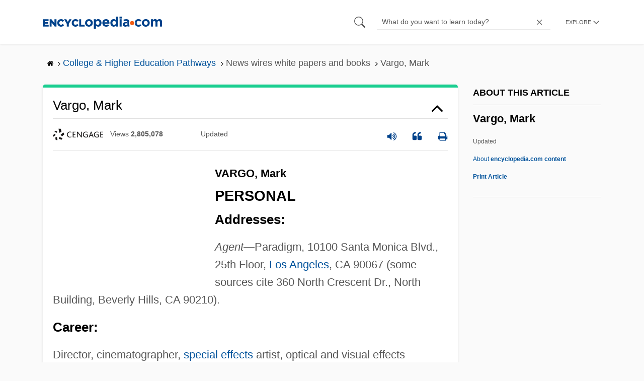

--- FILE ---
content_type: text/plain; charset=utf-8
request_url: https://ads.adthrive.com/http-api/cv2
body_size: 4900
content:
{"om":["0742112s64ceu","07qjzu81","08298189wfv","0av741zl","0bjiq2op","0kl5wonw","0sm4lr19","0y0basn0","1","1011_74_18482790","1011_74_18482792","1028_8728253","1028_8739738","10310289136970_574253771","10339421-5836009-0","10339426-5836008-0","10868755","10ua7afe","11142692","11509227","1185:1610326628","1185:1610326728","11896988","11963080","12010080","12010084","12010088","12171239","12181250","12184310","124843_10","124844_24","124848_8","124853_8","12491645","12gfb8kp","1453468","1610326628","1610326728","17_24794136","1891/84813","1dynz4oo","1h6rfk37","1n2kadpg","1vyerc6l","202430_200_EAAYACog7t9UKc5iyzOXBU.xMcbVRrAuHeIU5IyS9qdlP9IeJGUyBMfW1N0_","202430_200_EAAYACogIm3jX30jHExW.LZiMVanc.j-uV7dHZ7rh4K3PRdSnOAyBBuRK60_","202430_200_EAAYACogfp82etiOdza92P7KkqCzDPazG1s0NmTQfyLljZ.q7ScyBDr2wK8_","202430_200_EAAYACogrPcXlVDpv4mCpFHbtASH4.EGy-m7zq791oD26KFcrCUyBCeqWqs_","202430_200_EAAYACogtYltKBzKKHu7tAsMK.YhnNUUanUuxFU5V4rbhwKBIsMyBLNoHQo_","206_549423","2132:45968295","2179:589289985696794383","2179:591283456202345442","21t38mbo","2249:647637518","2249:650662457","2249:665741101","2249:674797947","2249:680353640","2249:691914577","2249:691925891","2307:0g8i9uvz","2307:0gpaphas","2307:1vyerc6l","2307:2gev4xcy","2307:4etfwvf1","2307:4ticzzkv","2307:4yevyu88","2307:5w6070hh","2307:6mrds7pc","2307:72szjlj3","2307:88rv7n3t","2307:8orkh93v","2307:9925w9vu","2307:9nex8xyd","2307:b57avtlx","2307:c1hsjx06","2307:cuudl2xr","2307:ddr52z0n","2307:f3tdw9f3","2307:hcazk16e","2307:hffavbt7","2307:ht1bny9v","2307:ibyuigy2","2307:icak5p45","2307:j4r0agpc","2307:jzqxffb2","2307:ln7h8v9d","2307:nwbpobii","2307:o3v1i5bp","2307:o8icj9qr","2307:p0odjzyt","2307:p1ps5yy7","2307:pth04qht","2307:q0inp94q","2307:rxj4b6nw","2307:s2ahu2ae","2307:s887ofe1","2307:sbp1kvat","2307:tnz0cleg","2307:tqrzcy9l","2307:ufe8ea50","2307:v958nz4c","2307:vdcb5d4i","2307:xazvvecj","2307:xc88kxs9","2307:xtxa8s2d","2307:z37bfdul","2307:zjn6yvkc","23786257","23t9uf9c","2409_15064_70_85690530","2409_15064_70_85690706","2409_15064_70_85943319","2409_25495_176_CR52092920","2409_25495_176_CR52092923","2409_25495_176_CR52178317","2409_25495_176_CR52248589","2409_25495_176_CR52248591","2409_25495_176_CR52248592","25048614","25_4tgls8cg","25_87z6cimm","25_8b5u826e","25_op9gtamy","25_utberk8n","25_yi6qlg3p","25_zwzjgvpw","262594","2662_200562_8172720","2662_200562_8172724","2662_200562_8182931","2662_200562_8182933","2676:85402401","2676:85402410","2676:85690536","2676:85690708","2676:86082782","2676:86082794","2676:86083000","2676:86698029","2676:86698169","2676:86739704","2711_64_12182414","2715_9888_262594","2715_9888_501276","2715_9888_501422","2760:176_CR52092920","2760:176_CR52248596","29414696","29414711","2974:8166422","2974:8168476","2974:8168537","2gev4xcy","2hdl0sv1","2levso2o","2mokbgft","2n4mwyxj","2tAlke8JLD8Img5YutVv","308_125203_20","33419345","33604372","33604871","33605623","34182009","34280406","3646_185414_T26335189","3646_185414_T26469746","3646_185414_T26509255","3658_1406006_T26265359","3658_15078_cuudl2xr","3658_15211_pqmap2ix","3658_15696_34eys5wu","3658_203382_f3tdw9f3","3658_203382_o8icj9qr","3658_22079_63barbg1","3658_22079_pth04qht","3658_24589_o3v1i5bp","3658_249690_icak5p45","3658_61825_f7piy8nj","3658_629667_of8dd9pr","3658_67113_86p6in4a","36_46_11625846","36_46_11769254","36_46_12171164","381513943572","3822:24417995","3858:12140820","39303318","39350186","39364467","3LMBEkP-wis","3dxb77kp","3jot8g9b","3l1m1jex","3u0a87fh","409_225987","409_225993","409_226351","42231859","42604842","43163373","43827398","43919974","43919985","44629254","458901553568","4642109_46_12184310","4749xx5e","47633464","47671591","4771_67437_1610326628","47869802","481703827","485027845327","48514645","49039749","492075","49869013","4cepw60l","4etfwvf1","4t298iczzkv","4tgls8cg","4ticzzkv","4yevyu88","4zai8e8t","501276","5126511933","514819301","516119490","516ff7e7-3df5-4883-bed1-9754086551fd","52136743","52136747","52321815","53v6aquw","549410","5510:l6b7c4hm","5510:ps13v7qq","55344633","5563_66529_OADD2.7902842467830_1H35LDI74OC2J4TOYK","5563_66529_OAIP.104c050e6928e9b8c130fc4a2b7ed0ac","5563_66529_OAIP.2bcbe0ac676aedfd4796eb1c1b23f62f","557_409_216396","557_409_216594","557_409_220139","557_409_220363","557_409_220364","557_409_223599","557_409_228055","557_409_228351","558_93_3u0a87fh","558_93_63barbg1","558_93_icak5p45","558_93_m2n177jy","558_93_op9gtamy","559992","56124909","56341213","56632486","56635908","5670:8168474","57961627","583652883178231326","591283456202345442","59664270","59873230","5bfybb7c","5j2wfnhs","5w6070hh","60485583","609577512","60f5a06w","61085224","618576351","618653722","618876699","618980679","61900466","619089559","61932920","61932957","620646535425","620646535428","62187798","6226527055","6226527329","6226543495","6226563631","6226563661","627290883","627506494","628015148","628086965","628153053","628223277","628359076","628360582","628444259","628444262","628444349","628444433","628444439","628456307","628456310","628456382","628456391","628622172","628622241","628622244","628622250","628683371","628687043","628687157","628687460","628687463","628803013","628841673","629007394","629009180","629167998","629168001","629168010","629168565","629171196","629171202","629234167","62987257","63045438","630928655","63093165","63166899","6365_61796_784844652399","6365_61796_784880274628","636910768489","63barbg1","648104695","64bjnxn9","651637446","651637459","654291289","659216891404","659713728691","680_99480_700109379","680_99480_700109389","690_99485_1610326628","690_99485_1610326728","697189874","697189968","697189982","697190012","6ejtrnf9","6evxkt2s","6hhnr3ka","6mrds7pc","6tj9m7jw","6yrpj94l","700117704","705115233","705115523","705127202","708968732","725307849769","72szjlj3","732421398132","73mggl4h","7414_121891_6151367","74243_74_18482789","74243_74_18482790","74243_74_18482791","74243_74_18482792","74wv3qdx","78827816","78827824","78827837","794545081386","794885877820","7eooener","7fc6xgyo","7ha9rkyq","7imiw6gw","7o7cyfml","7qevw67b","8152859","8152878","8152879","8160967","8168539","8172740","8172741","8193073","8193078","821i184r","8341_230731_579199547309811353","86082706","86298p6in4a","8831024240_564549740","88rv7n3t","89k0n9nu","8b5u826e","8o298rkh93v","8orkh93v","8y2y355b","9057/0328842c8f1d017570ede5c97267f40d","9057/0da634e56b4dee1eb149a27fcef83898","9057/1b7d9917e45339a9d62a41a1579ddca3","9057/1ed2e1a3f7522e9d5b4d247b57ab0c7c","9057/211d1f0fa71d1a58cabee51f2180e38f","9057/2b998d6f4c5a0c05df886b030a2b7b59","9057/37a3ff30354283181bfb9fb2ec2f8f75","9057/5f448328401da696520ae886a00965e2","9057/b232bee09e318349723e6bde72381ba0","90_12491645","90_12837806","96ykypt4","97_8193073","97_8193078","9925w9vu","9d5f8vic","9nex8xyd","9rqgwgyb","A4KZX4QaN-U","DKT6hxpvlCE","Fi4k6hGhFV8","NplsJAxRH1w","a3ts2hcp","aevb5kib","af9kspoi","axw5pt53","b5idbd4d","b90cwbcd","b92980cwbcd","b99wkm10","bd5xg6f6","bfabg5d1","bpecuyjx","cpkl5n51","cr-1oplzoysuatj","cr-8itw2d8r87rgv2","cr-97pzzgzrubqk","cr-aav1zg0qubwj","cr-aawz2m3wubwj","cr-aawz3f0pubwj","cr-c5zb4r7iuatj","cr-f6puwm2w27tf1","cr-f6puwm2x27tf1","cr-fobbsjflu9vd","cr-fobbsjfluatj","cr-g7ywwk2qvft","cr-ghun4f53uatj","cr-r5fqbsaru9vd","cr-wzt6eo5fu9vd","cuudl2xr","czt3qxxp","d06ridxr","d19msha1","daw00eve","ddd2k10l","ddr52z0n","dvwpivfe","e2c76his","e38qsvko","e5l8fjox","e6zn0jdp","extremereach_creative_76559239","f3tdw9f3","f7piy8nj","f9zmsi7x","fdujxvyb","fjp0ceax","fmbueqst","fmbxvfw0","frducv96","fso39hpp","ft79er7MHcU","gsmex0yb","gtanzg70","haf4w7r0","hcazk16e","hffavbt7","ho2988u3j47","ho8u3j47","ht1bny9v","hueqprai","i2aglcoy","i776wjt4","i90isgt0","ibyuigy2","ic298ak5p45","icak5p45","j4r0agpc","jsy1a3jk","jzqxffb2","k2xfz54q","k83t7fjn","kk5768bd","l5x3df1q","l9xck988","ld89kipb","ldsdwhka","lhgwl31z","lxlnailk","m7uisehe","mkzzyvlu","mrph9ge0","muvxy961","n8w0plts","npkuvcja","ntjn5z55","nw298bpobii","nwbpobii","nx53afwv","ny3llu17","o3v1i5bp","o8icj9qr","o9a2iujw","of8dd9pr","ofoon6ir","oj70mowv","op9gtamy","p0odjzyt","pagvt0pd","piwneqqj","pm9dmfkk","ps13v7qq","pth04qht","q42kdoya","qqvgscdx","qt09ii59","quk7w53j","r3co354x","riaslz7g","rm2ovskz","rxj4b6nw","s0hmdv2z","s2ahu2ae","s4s41bit","s887ofe1","scpvMntwtuw","sdeo60cf","ssnofwh5","t2dlmwva","t7d69r6a","t_mVSTfdEPo","ti0s3bz3","tk209rcs","tnz0cleg","u30fsj32","u4atmpu4","uahjjeef","ufe8ea50","ul29800di1p","utberk8n","v705kko8","vdcb5d4i","vorb2gx4","vswdecw5","vwg10e52","w82ynfkl","wix9gxm5","wuj9gztf","x61c6oxa","x716iscu","xgjdt26g","xgzzblzl","xszg0ebh","xwhet1qh","y141rtv6","yboVxnUKUSE","yi6qlg3p","z2frsa4f","z37bfdul","zaiy3lqy","zfexqyi5","zi298bvsmsx","zqs7z6cq","zs3aw5p8","zsviwgi5","zv298fjb0vm","zvfjb0vm","zw6jpag6","7979132","7979135"],"pmp":[],"adomains":["123notices.com","1md.org","about.bugmd.com","acelauncher.com","adameve.com","akusoli.com","allyspin.com","askanexpertonline.com","atomapplications.com","bassbet.com","betsson.gr","biz-zone.co","bizreach.jp","braverx.com","bubbleroom.se","bugmd.com","buydrcleanspray.com","byrna.com","capitaloneshopping.com","clarifion.com","combatironapparel.com","controlcase.com","convertwithwave.com","cotosen.com","countingmypennies.com","cratedb.com","croisieurope.be","cs.money","dallasnews.com","definition.org","derila-ergo.com","dhgate.com","dhs.gov","displate.com","easyprint.app","easyrecipefinder.co","ebook1g.peptidesciences.com","fabpop.net","familynow.club","filejomkt.run","fla-keys.com","folkaly.com","g123.jp","gameswaka.com","getbugmd.com","getconsumerchoice.com","getcubbie.com","gowavebrowser.co","gowdr.com","gransino.com","grosvenorcasinos.com","guard.io","hero-wars.com","holts.com","instantbuzz.net","itsmanual.com","jackpotcitycasino.com","justanswer.com","justanswer.es","la-date.com","lightinthebox.com","liverrenew.com","local.com","lovehoney.com","lulutox.com","lymphsystemsupport.com","manualsdirectory.org","meccabingo.com","medimops.de","mensdrivingforce.com","millioner.com","miniretornaveis.com","mobiplus.me","myiq.com","national-lottery.co.uk","naturalhealthreports.net","nbliver360.com","nikke-global.com","nordicspirit.co.uk","nuubu.com","onlinemanualspdf.co","original-play.com","outliermodel.com","paperela.com","paradisestays.site","parasiterelief.com","peta.org","photoshelter.com","plannedparenthood.org","playvod-za.com","printeasilyapp.com","printwithwave.com","profitor.com","quicklearnx.com","quickrecipehub.com","rakuten-sec.co.jp","rangeusa.com","refinancegold.com","robocat.com","royalcaribbean.com","saba.com.mx","shift.com","simple.life","spinbara.com","systeme.io","taboola.com","tackenberg.de","temu.com","tenfactorialrocks.com","theoceanac.com","topaipick.com","totaladblock.com","usconcealedcarry.com","vagisil.com","vegashero.com","vegogarden.com","veryfast.io","viewmanuals.com","viewrecipe.net","votervoice.net","vuse.com","wavebrowser.co","wavebrowserpro.com","weareplannedparenthood.org","xiaflex.com","yourchamilia.com"]}